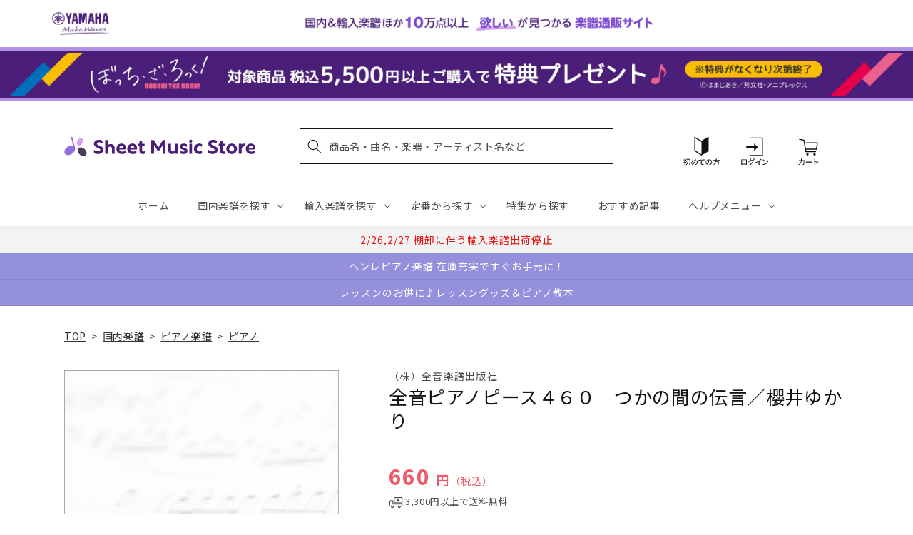

--- FILE ---
content_type: application/javascript; charset=utf-8
request_url: https://recommendations.loopclub.io/v2/storefront/template/?product_id=6905397084211&theme_id=124802433075&page=sheetmusic.jp.yamaha.com%2Fproducts%2F4511005029942&r_type=product&r_id=6905397084211&page_type=product_page&currency=JPY&shop=yamahasms.myshopify.com&user_id=1769156911-db785f4a-3658-4872-84cd-6c3cf83e932e&locale=ja&screen=desktop&qs=%7B%7D&client_id=3bd7a890-01ac-4b39-90ef-9fc1754ea124&cbt=true&cbs=true&market=2150793267&callback=jsonp_callback_71074
body_size: 8791
content:
jsonp_callback_71074({"visit_id":"1769156915-332e7654-96e9-4d85-b53c-6a2ace522f56","widgets":[{"id":218812,"page_id":129788,"widget_serve_id":"05f30740-75a1-4f08-97af-c6180a81d1fe","type":"similar_products","max_content":20,"min_content":1,"enabled":true,"location":"shopify-section-product-recommendations","title":"この商品に関連する商品","css":"/* ここから、追加CSS */li.rktheme-carousel-slide.glide__slide{    text-size-adjust: 100%;    -webkit-text-size-adjust: 100%;}.rktheme-carousel-arrows button {    display: block !important;}.rktheme-product-title {    margin-top: 0.5rem;    margin-bottom: 1.3rem;    font-weight: 400;    width: 100%;}a.rktheme-product-title {    text-decoration: none;    overflow: hidden;    display: -webkit-box;    -webkit-box-orient: vertical;    -webkit-line-clamp: 3;}a:hover.rktheme-product-title {    text-decoration: none;}a:hover.rktheme-bundle-product-title {    text-decoration: none;   opacity: 0.6 ;}.rktheme-product-price-wrap {    margin-bottom: 10px;    font-weight: 500;    width: 100%;    white-space: nowrap;}.rktheme-product-details {  position: relative;}.rktheme-product-title:after {  content: \"\";  position: absolute;  top: 0;  right: 0;  bottom: 0;  left: 0;  width: 100%;  height: 100%;  z-index: 1;}.rktheme-bundle-add-to-cart {    width: 100%;    color: #fff;    border: none;    border-radius: 0;     padding: 0.25em 3.0em!important;    font-weight: 400;    font-size: 0.95em!important;    line-height: 2.5em!important;    transition: opacity .15s ease-in-out;    opacity: 0.96;}.rktheme-bundle-product-title[data-current-product=true] {    font-weight: 400;    color: #121212;    text-decoration: none;    pointer-events: none;}.rktheme-bundle-product-title {    width: auto;    text-decoration: none;    background-color: transparent;    color: #121212;    -ms-flex-negative: 0;    flex-shrink: 0;    max-width: 720px;    white-space: nowrap;    text-overflow: ellipsis;    overflow: hidden;    line-height: 1.4!important;}.rktheme-bundle-total-price-amounts {    font-weight: 400;    font-size: 1.7rem;}.rktheme-bundle-total-price-info {    margin-bottom: 10px;}/* ここまで、追加CSS */[data-rk-widget-id='218812'] .rktheme-addtocart-select-arrow::after {    border-top-color: #fff;  }  [data-rk-widget-id='218812'] .rktheme-bundle-add-to-cart {    background-color: var(--add-cart-button-color);    color: #fff;  }  [data-rk-widget-id='218812'] .rktheme-bundle-add-to-cart:hover {    background-color: var(--add-cart-button-color);  }  [data-rk-widget-id='218812'] .rktheme-bundle-total-price-amounts {    color: #121212;  }  [data-rk-widget-id='218812'] .rktheme-bundle-product-item-prices {    color: #121212;  }  [data-rk-widget-id='218812'] .rktheme-widget-title {    font-size: 24px;  }  [data-rk-widget-id='218812'] .rktheme-bundle-title {    font-size: 24px;  }        [data-rk-widget-id='218812'] .rktheme-product-image {    object-fit: contain;  }          [data-rk-widget-id='218812'] .rktheme-widget-title {    text-align:left;  }                  [data-rk-widget-id='218812'] .rktheme-widget-container[data-ui-mode=desktop] .rktheme-bundle-image,  [data-rk-widget-id='218812'] .rktheme-widget-container[data-ui-mode=mobile] .rktheme-bundle-image {    position: absolute;    top: 0;    left: 0;    right: 0;    bottom: 0;    height: 100%;    width: 100%;    max-height: unset;            object-fit: contain      }        /* 課題3 追加CSS */  .glide__slide {    border: 1px solid #eee;    padding: 1rem 1rem 1.2rem;  }  .rktheme-product-image-wrap {    margin: 0 2rem 1rem;  }  .rktheme-carousel-arrow {    cursor: pointer;    width: 3.2rem !important;    height: 5.4rem !important;    padding: 0 !important;    display: grid;    place-items: center;    top: 45% !important;    transform: translateY(-50%);  }  .rktheme-carousel-arrow svg {    width: 1rem !important;    height: 1rem !important;  }  .rktheme-carousel-arrow.glide__arrow--left[data-style=rectangle] {    border-radius: 0 5px 5px 0;  }  .rktheme-carousel-arrow.glide__arrow--right[data-style=rectangle] {    border-radius: 5px 0 0 5px;  }  .rktheme-product-image-wrap {    padding-top: 120% !important;  }  .rktheme-product-title {    margin-bottom: 4px;  }  .rktheme-product-card:hover .rktheme-product-image--primary {    opacity: 0.7 ;  }  .rktheme-product-image-wrap:hover .rktheme-product-image--primary {    opacity: 0.7 ;  }  .rktheme-product-vendor {    letter-spacing: 0.03em;  }@media screen and (max-width: 749px) {  h3.rktheme-widget-title {    font-size: 20px !important;}  .rktheme-carousel-arrow {    display: none !important;    font-size: 15px;  }  .rktheme-product-card:hover .rktheme-product-image--primary{    opacity: 1;  }  .rktheme-product-image-wrap:hover .rktheme-product-image--primary {    opacity: 1;  }  a:hover.rktheme-product-title{    opacity: 1;  }  a:hover.rktheme-product-title {    text-decoration: none;  }  a:hover.rktheme-bundle-product-title {    text-decoration: none;  }  .rktheme-product-card:hover .rktheme-product-image--primary {    transform: none;  }  .rktheme-product-image-wrap[data-hover-mode=zoom]:hover .rktheme-product-image--primary {    transform: none;  }    .glide__slide {    border: 1px solid #eee;    padding: 1rem;  }}","layout":"carousel","cart_button_text":"Add to Cart","page_type":"product_page","desktop_per_view":4,"mobile_per_view":2,"carousel_control":"arrow","position_enabled":true,"position":2,"enable_cart_button":false,"cart_button_template":null,"extra":{},"enable_popup":false,"popup_config":{},"show_discount_label":false,"allow_out_of_stock":true,"tablet_per_view":3,"discount_config":{"enabled":null,"type":null,"value":null,"widget_message":null,"cart_message":null,"version":1,"apply_discount_only_to_rec":false},"cart_properties":{},"template":"<section class='rktheme-widget-container' data-layout='carousel'>    <h3 class='rktheme-widget-title'><span>この商品に関連する商品</span></h3>    <div class='rktheme-carousel-wrap'>      <div class='rktheme-carousel-container glide'>        <div class=\"rktheme-carousel-track glide__track\" data-glide-el=\"track\">          <ul class=\"rktheme-carousel-slides glide__slides\">                                                                                                                <li class='rktheme-carousel-slide glide__slide'>                  <div class='rktheme-product-card rktheme-grid-product' data-rk-product-id='6905397837875'>                    <a href='/products/4511005029324' class='rktheme-product-image-wrap' data-rk-track-type='clicked' data-rk-track-prevent-default='true'>                        <img class='rktheme-product-image  rktheme-product-image--primary' loading=\"lazy\" data-sizes=\"auto\" src=\"https://cdn.shopify.com/s/files/1/0553/1566/0851/products/9784119113981_600x.jpg?v=1681216103\" data-src=\"https://cdn.shopify.com/s/files/1/0553/1566/0851/products/9784119113981_600x.jpg?v=1681216103\" data-srcset=\"https://cdn.shopify.com/s/files/1/0553/1566/0851/products/9784119113981.jpg?v=1681216103 133w 176h\" alt='全音ピアノピース３９８　子守歌／ショパン' />                      <div class='rktheme-discount-label' data-compare-price=\"None\" data-price=\"550.0\" data-label=\"{percent} off\"></div>                      <div class='rktheme-added-to-cart-tooltip'>Added to cart!</div>                    </a>                    <div class='rktheme-product-details'>                      <a class='rktheme-product-title' href='/products/4511005029324' data-rk-track-type='clicked' data-rk-track-prevent-default='true'>                          全音ピアノピース３９８　子守歌／ショパン                      </a>                        <div class='rktheme-product-vendor rktheme-product-vendor--above-title'>（株）全音楽譜出版社</div>                        <div class='rktheme-product-vendor rktheme-product-vendor--below-title'>（株）全音楽譜出版社</div>                      <div class='rktheme-product-price-wrap' data-compare-price='False'>                          <span class='rktheme-product-price rktheme-product-price--original'>                            <span class='money'>550 円（税込）</span>                          </span>                      </div>                      <div class='rktheme-addtocart-container'>                          <button type='button' class='rktheme-addtocart-button' data-rk-variant-id='41254734364723'>カートに入れる</button>                      </div>                    </div>                  </div>              </li>                                                                                                                <li class='rktheme-carousel-slide glide__slide'>                  <div class='rktheme-product-card rktheme-grid-product' data-rk-product-id='6895219212339'>                    <a href='/products/4511005091550' class='rktheme-product-image-wrap' data-rk-track-type='clicked' data-rk-track-prevent-default='true'>                        <img class='rktheme-product-image  rktheme-product-image--primary' loading=\"lazy\" data-sizes=\"auto\" src=\"https://cdn.shopify.com/s/files/1/0553/1566/0851/products/4511005091550_600x.jpg?v=1677581127\" data-src=\"https://cdn.shopify.com/s/files/1/0553/1566/0851/products/4511005091550_600x.jpg?v=1677581127\" data-srcset=\"https://cdn.shopify.com/s/files/1/0553/1566/0851/products/4511005091550_180x.jpg?v=1677581127 180w 240h, https://cdn.shopify.com/s/files/1/0553/1566/0851/products/4511005091550_360x.jpg?v=1677581127 360w 481h, https://cdn.shopify.com/s/files/1/0553/1566/0851/products/4511005091550.jpg?v=1677581127 449w 600h\" alt='ピアノ曲集（独奏）篠田昌伸：ピアノのための炭酸' />                      <div class='rktheme-discount-label' data-compare-price=\"None\" data-price=\"2750.0\" data-label=\"{percent} off\"></div>                      <div class='rktheme-added-to-cart-tooltip'>Added to cart!</div>                    </a>                    <div class='rktheme-product-details'>                      <a class='rktheme-product-title' href='/products/4511005091550' data-rk-track-type='clicked' data-rk-track-prevent-default='true'>                          ピアノ曲集（独奏）篠田昌伸：ピアノのための炭酸                      </a>                        <div class='rktheme-product-vendor rktheme-product-vendor--above-title'>（株）全音楽譜出版社</div>                        <div class='rktheme-product-vendor rktheme-product-vendor--below-title'>（株）全音楽譜出版社</div>                      <div class='rktheme-product-price-wrap' data-compare-price='False'>                          <span class='rktheme-product-price rktheme-product-price--original'>                            <span class='money'>2,750 円（税込）</span>                          </span>                      </div>                      <div class='rktheme-addtocart-container'>                          <button type='button' class='rktheme-addtocart-button' data-rk-variant-id='41221978849331'>カートに入れる</button>                      </div>                    </div>                  </div>              </li>                                                                                                                <li class='rktheme-carousel-slide glide__slide'>                  <div class='rktheme-product-card rktheme-grid-product' data-rk-product-id='6895744286771'>                    <a href='/products/4510993603004' class='rktheme-product-image-wrap' data-rk-track-type='clicked' data-rk-track-prevent-default='true'>                        <img class='rktheme-product-image  rktheme-product-image--primary' loading=\"lazy\" data-sizes=\"auto\" src=\"https://cdn.shopify.com/s/files/1/0553/1566/0851/files/4510993603004_e5af09c5-c97a-4d5b-bc4a-e96ddc93c603_600x.jpg?v=1750927361\" data-src=\"https://cdn.shopify.com/s/files/1/0553/1566/0851/files/4510993603004_e5af09c5-c97a-4d5b-bc4a-e96ddc93c603_600x.jpg?v=1750927361\" data-srcset=\"https://cdn.shopify.com/s/files/1/0553/1566/0851/files/4510993603004_e5af09c5-c97a-4d5b-bc4a-e96ddc93c603_180x.jpg?v=1750927361 180w 235h, https://cdn.shopify.com/s/files/1/0553/1566/0851/files/4510993603004_e5af09c5-c97a-4d5b-bc4a-e96ddc93c603_360x.jpg?v=1750927361 360w 471h, https://cdn.shopify.com/s/files/1/0553/1566/0851/files/4510993603004_e5af09c5-c97a-4d5b-bc4a-e96ddc93c603_540x.jpg?v=1750927361 540w 707h, https://cdn.shopify.com/s/files/1/0553/1566/0851/files/4510993603004_e5af09c5-c97a-4d5b-bc4a-e96ddc93c603_720x.jpg?v=1750927361 720w 943h, https://cdn.shopify.com/s/files/1/0553/1566/0851/files/4510993603004_e5af09c5-c97a-4d5b-bc4a-e96ddc93c603_900x.jpg?v=1750927361 900w 1178h, https://cdn.shopify.com/s/files/1/0553/1566/0851/files/4510993603004_e5af09c5-c97a-4d5b-bc4a-e96ddc93c603_1080x.jpg?v=1750927361 1080w 1414h, https://cdn.shopify.com/s/files/1/0553/1566/0851/files/4510993603004_e5af09c5-c97a-4d5b-bc4a-e96ddc93c603_1296x.jpg?v=1750927361 1296w 1697h, https://cdn.shopify.com/s/files/1/0553/1566/0851/files/4510993603004_e5af09c5-c97a-4d5b-bc4a-e96ddc93c603_1512x.jpg?v=1750927361 1512w 1980h, https://cdn.shopify.com/s/files/1/0553/1566/0851/files/4510993603004_e5af09c5-c97a-4d5b-bc4a-e96ddc93c603_1728x.jpg?v=1750927361 1728w 2263h, https://cdn.shopify.com/s/files/1/0553/1566/0851/files/4510993603004_e5af09c5-c97a-4d5b-bc4a-e96ddc93c603_1950x.jpg?v=1750927361 1950w 2554h, https://cdn.shopify.com/s/files/1/0553/1566/0851/files/4510993603004_e5af09c5-c97a-4d5b-bc4a-e96ddc93c603_2100x.jpg?v=1750927361 2100w 2750h, https://cdn.shopify.com/s/files/1/0553/1566/0851/files/4510993603004_e5af09c5-c97a-4d5b-bc4a-e96ddc93c603_2260x.jpg?v=1750927361 2260w 2960h, https://cdn.shopify.com/s/files/1/0553/1566/0851/files/4510993603004_e5af09c5-c97a-4d5b-bc4a-e96ddc93c603_2450x.jpg?v=1750927361 2450w 3209h, https://cdn.shopify.com/s/files/1/0553/1566/0851/files/4510993603004_e5af09c5-c97a-4d5b-bc4a-e96ddc93c603_2700x.jpg?v=1750927361 2700w 3536h, https://cdn.shopify.com/s/files/1/0553/1566/0851/files/4510993603004_e5af09c5-c97a-4d5b-bc4a-e96ddc93c603.jpg?v=1750927361 2742w 3592h\" alt='ウィーン原典版７５　メンデルスゾーン　無言歌集' />                      <div class='rktheme-discount-label' data-compare-price=\"None\" data-price=\"4840.0\" data-label=\"{percent} off\"></div>                      <div class='rktheme-added-to-cart-tooltip'>Added to cart!</div>                    </a>                    <div class='rktheme-product-details'>                      <a class='rktheme-product-title' href='/products/4510993603004' data-rk-track-type='clicked' data-rk-track-prevent-default='true'>                          ウィーン原典版７５　メンデルスゾーン　無言歌集                      </a>                        <div class='rktheme-product-vendor rktheme-product-vendor--above-title'>㈱音楽之友社</div>                        <div class='rktheme-product-vendor rktheme-product-vendor--below-title'>㈱音楽之友社</div>                      <div class='rktheme-product-price-wrap' data-compare-price='False'>                          <span class='rktheme-product-price rktheme-product-price--original'>                            <span class='money'>4,840 円（税込）</span>                          </span>                      </div>                      <div class='rktheme-addtocart-container'>                          <button type='button' class='rktheme-addtocart-button' data-rk-variant-id='41222554353715'>カートに入れる</button>                      </div>                    </div>                  </div>              </li>                                                                                                                <li class='rktheme-carousel-slide glide__slide'>                  <div class='rktheme-product-card rktheme-grid-product' data-rk-product-id='6905387745331'>                    <a href='/products/4946745220999' class='rktheme-product-image-wrap' data-rk-track-type='clicked' data-rk-track-prevent-default='true'>                        <img class='rktheme-product-image  rktheme-product-image--primary' loading=\"lazy\" data-sizes=\"auto\" src=\"https://cdn.shopify.com/s/files/1/0553/1566/0851/products/4946745220999_600x.jpg?v=1681216077\" data-src=\"https://cdn.shopify.com/s/files/1/0553/1566/0851/products/4946745220999_600x.jpg?v=1681216077\" data-srcset=\"https://cdn.shopify.com/s/files/1/0553/1566/0851/products/4946745220999.jpg?v=1681216077 146w 200h\" alt='英語版　ソナチネフェボリット　３' />                      <div class='rktheme-discount-label' data-compare-price=\"None\" data-price=\"990.0\" data-label=\"{percent} off\"></div>                      <div class='rktheme-added-to-cart-tooltip'>Added to cart!</div>                    </a>                    <div class='rktheme-product-details'>                      <a class='rktheme-product-title' href='/products/4946745220999' data-rk-track-type='clicked' data-rk-track-prevent-default='true'>                          英語版　ソナチネフェボリット　３                      </a>                        <div class='rktheme-product-vendor rktheme-product-vendor--above-title'>（株）東音企画（バスティン）</div>                        <div class='rktheme-product-vendor rktheme-product-vendor--below-title'>（株）東音企画（バスティン）</div>                      <div class='rktheme-product-price-wrap' data-compare-price='False'>                          <span class='rktheme-product-price rktheme-product-price--original'>                            <span class='money'>990 円（税込）</span>                          </span>                      </div>                      <div class='rktheme-addtocart-container'>                          <button type='button' class='rktheme-addtocart-button' data-rk-variant-id='41254724206643'>カートに入れる</button>                      </div>                    </div>                  </div>              </li>                                                                                                                <li class='rktheme-carousel-slide glide__slide'>                  <div class='rktheme-product-card rktheme-grid-product' data-rk-product-id='6895701131315'>                    <a href='/products/9790650035712' class='rktheme-product-image-wrap' data-rk-track-type='clicked' data-rk-track-prevent-default='true'>                        <img class='rktheme-product-image  rktheme-product-image--primary' loading=\"lazy\" data-sizes=\"auto\" src=\"https://cdn.shopify.com/s/files/1/0553/1566/0851/products/9790650035712_600x.jpg?v=1677664088\" data-src=\"https://cdn.shopify.com/s/files/1/0553/1566/0851/products/9790650035712_600x.jpg?v=1677664088\" data-srcset=\"https://cdn.shopify.com/s/files/1/0553/1566/0851/products/9790650035712_180x.jpg?v=1677664088 180w 254h, https://cdn.shopify.com/s/files/1/0553/1566/0851/products/9790650035712_360x.jpg?v=1677664088 360w 509h, https://cdn.shopify.com/s/files/1/0553/1566/0851/products/9790650035712.jpg?v=1677664088 424w 600h\" alt='Ｂａｃｋ　ｔｏ　Ｂａｃｈ　Ｖｏｌ．３　斎藤友子：編曲' />                      <div class='rktheme-discount-label' data-compare-price=\"None\" data-price=\"1430.0\" data-label=\"{percent} off\"></div>                      <div class='rktheme-added-to-cart-tooltip'>Added to cart!</div>                    </a>                    <div class='rktheme-product-details'>                      <a class='rktheme-product-title' href='/products/9790650035712' data-rk-track-type='clicked' data-rk-track-prevent-default='true'>                          Ｂａｃｋ　ｔｏ　Ｂａｃｈ　Ｖｏｌ．３　斎藤友子：編曲                      </a>                        <div class='rktheme-product-vendor rktheme-product-vendor--above-title'>マザーアース㈱</div>                        <div class='rktheme-product-vendor rktheme-product-vendor--below-title'>マザーアース㈱</div>                      <div class='rktheme-product-price-wrap' data-compare-price='False'>                          <span class='rktheme-product-price rktheme-product-price--original'>                            <span class='money'>1,430 円（税込）</span>                          </span>                      </div>                      <div class='rktheme-addtocart-container'>                          <button type='button' class='rktheme-addtocart-button' data-rk-variant-id='41222509494323'>カートに入れる</button>                      </div>                    </div>                  </div>              </li>                                                                                                                <li class='rktheme-carousel-slide glide__slide'>                  <div class='rktheme-product-card rktheme-grid-product' data-rk-product-id='6895821750323'>                    <a href='/products/4946745210389' class='rktheme-product-image-wrap' data-rk-track-type='clicked' data-rk-track-prevent-default='true'>                        <img class='rktheme-product-image  rktheme-product-image--primary' loading=\"lazy\" data-sizes=\"auto\" src=\"https://cdn.shopify.com/s/files/1/0553/1566/0851/files/no_image_240131_169f66f0-cb5c-4a61-aede-6eb3526ff227_600x.jpg?v=1712624908\" data-src=\"https://cdn.shopify.com/s/files/1/0553/1566/0851/files/no_image_240131_169f66f0-cb5c-4a61-aede-6eb3526ff227_600x.jpg?v=1712624908\" data-srcset=\"https://cdn.shopify.com/s/files/1/0553/1566/0851/files/no_image_240131_169f66f0-cb5c-4a61-aede-6eb3526ff227_180x.jpg?v=1712624908 180w 236h, https://cdn.shopify.com/s/files/1/0553/1566/0851/files/no_image_240131_169f66f0-cb5c-4a61-aede-6eb3526ff227_360x.jpg?v=1712624908 360w 473h, https://cdn.shopify.com/s/files/1/0553/1566/0851/files/no_image_240131_169f66f0-cb5c-4a61-aede-6eb3526ff227_540x.jpg?v=1712624908 540w 710h, https://cdn.shopify.com/s/files/1/0553/1566/0851/files/no_image_240131_169f66f0-cb5c-4a61-aede-6eb3526ff227_720x.jpg?v=1712624908 720w 947h, https://cdn.shopify.com/s/files/1/0553/1566/0851/files/no_image_240131_169f66f0-cb5c-4a61-aede-6eb3526ff227_900x.jpg?v=1712624908 900w 1184h, https://cdn.shopify.com/s/files/1/0553/1566/0851/files/no_image_240131_169f66f0-cb5c-4a61-aede-6eb3526ff227.jpg?v=1712624908 912w 1200h\" alt='英語版　世界の名曲のテーマから　　レベル２' />                      <div class='rktheme-discount-label' data-compare-price=\"None\" data-price=\"1760.0\" data-label=\"{percent} off\"></div>                      <div class='rktheme-added-to-cart-tooltip'>Added to cart!</div>                    </a>                    <div class='rktheme-product-details'>                      <a class='rktheme-product-title' href='/products/4946745210389' data-rk-track-type='clicked' data-rk-track-prevent-default='true'>                          英語版　世界の名曲のテーマから　　レベル２                      </a>                        <div class='rktheme-product-vendor rktheme-product-vendor--above-title'>（株）東音企画（バスティン）</div>                        <div class='rktheme-product-vendor rktheme-product-vendor--below-title'>（株）東音企画（バスティン）</div>                      <div class='rktheme-product-price-wrap' data-compare-price='False'>                          <span class='rktheme-product-price rktheme-product-price--original'>                            <span class='money'>1,760 円（税込）</span>                          </span>                      </div>                      <div class='rktheme-addtocart-container'>                          <button type='button' class='rktheme-addtocart-button' data-rk-variant-id='41222642860083'>カートに入れる</button>                      </div>                    </div>                  </div>              </li>                                                                                                                <li class='rktheme-carousel-slide glide__slide'>                  <div class='rktheme-product-card rktheme-grid-product' data-rk-product-id='6894632796211'>                    <a href='/products/4524518004702' class='rktheme-product-image-wrap' data-rk-track-type='clicked' data-rk-track-prevent-default='true'>                        <img class='rktheme-product-image  rktheme-product-image--primary' loading=\"lazy\" data-sizes=\"auto\" src=\"https://cdn.shopify.com/s/files/1/0553/1566/0851/files/no_image_240131_12106aa9-c005-44ad-adb8-8ac42c6a6866_600x.jpg?v=1712623386\" data-src=\"https://cdn.shopify.com/s/files/1/0553/1566/0851/files/no_image_240131_12106aa9-c005-44ad-adb8-8ac42c6a6866_600x.jpg?v=1712623386\" data-srcset=\"https://cdn.shopify.com/s/files/1/0553/1566/0851/files/no_image_240131_12106aa9-c005-44ad-adb8-8ac42c6a6866_180x.jpg?v=1712623386 180w 236h, https://cdn.shopify.com/s/files/1/0553/1566/0851/files/no_image_240131_12106aa9-c005-44ad-adb8-8ac42c6a6866_360x.jpg?v=1712623386 360w 473h, https://cdn.shopify.com/s/files/1/0553/1566/0851/files/no_image_240131_12106aa9-c005-44ad-adb8-8ac42c6a6866_540x.jpg?v=1712623386 540w 710h, https://cdn.shopify.com/s/files/1/0553/1566/0851/files/no_image_240131_12106aa9-c005-44ad-adb8-8ac42c6a6866_720x.jpg?v=1712623386 720w 947h, https://cdn.shopify.com/s/files/1/0553/1566/0851/files/no_image_240131_12106aa9-c005-44ad-adb8-8ac42c6a6866_900x.jpg?v=1712623386 900w 1184h, https://cdn.shopify.com/s/files/1/0553/1566/0851/files/no_image_240131_12106aa9-c005-44ad-adb8-8ac42c6a6866.jpg?v=1712623386 912w 1200h\" alt='実用版　ドビュッシー　ピアノ作品全集０６／喜びの島・仮面' />                      <div class='rktheme-discount-label' data-compare-price=\"None\" data-price=\"1100.0\" data-label=\"{percent} off\"></div>                      <div class='rktheme-added-to-cart-tooltip'>Added to cart!</div>                    </a>                    <div class='rktheme-product-details'>                      <a class='rktheme-product-title' href='/products/4524518004702' data-rk-track-type='clicked' data-rk-track-prevent-default='true'>                          実用版　ドビュッシー　ピアノ作品全集０６／喜びの島・仮面                      </a>                        <div class='rktheme-product-vendor rktheme-product-vendor--above-title'>ハンナ（ショパン）</div>                        <div class='rktheme-product-vendor rktheme-product-vendor--below-title'>ハンナ（ショパン）</div>                      <div class='rktheme-product-price-wrap' data-compare-price='False'>                          <span class='rktheme-product-price rktheme-product-price--original'>                            <span class='money'>1,100 円（税込）</span>                          </span>                      </div>                      <div class='rktheme-addtocart-container'>                          <button type='button' class='rktheme-addtocart-button' data-rk-variant-id='41221364252723'>カートに入れる</button>                      </div>                    </div>                  </div>              </li>                                                                                                                <li class='rktheme-carousel-slide glide__slide'>                  <div class='rktheme-product-card rktheme-grid-product' data-rk-product-id='7303908425779'>                    <a href='/products/4533248063835' class='rktheme-product-image-wrap' data-rk-track-type='clicked' data-rk-track-prevent-default='true'>                        <img class='rktheme-product-image  rktheme-product-image--primary' loading=\"lazy\" data-sizes=\"auto\" src=\"https://cdn.shopify.com/s/files/1/0553/1566/0851/files/no_image_240131_21f1a5ed-8692-41db-8ac9-52062167555e_600x.jpg?v=1717461425\" data-src=\"https://cdn.shopify.com/s/files/1/0553/1566/0851/files/no_image_240131_21f1a5ed-8692-41db-8ac9-52062167555e_600x.jpg?v=1717461425\" data-srcset=\"https://cdn.shopify.com/s/files/1/0553/1566/0851/files/no_image_240131_21f1a5ed-8692-41db-8ac9-52062167555e_180x.jpg?v=1717461425 180w 236h, https://cdn.shopify.com/s/files/1/0553/1566/0851/files/no_image_240131_21f1a5ed-8692-41db-8ac9-52062167555e_360x.jpg?v=1717461425 360w 473h, https://cdn.shopify.com/s/files/1/0553/1566/0851/files/no_image_240131_21f1a5ed-8692-41db-8ac9-52062167555e_540x.jpg?v=1717461425 540w 710h, https://cdn.shopify.com/s/files/1/0553/1566/0851/files/no_image_240131_21f1a5ed-8692-41db-8ac9-52062167555e_720x.jpg?v=1717461425 720w 947h, https://cdn.shopify.com/s/files/1/0553/1566/0851/files/no_image_240131_21f1a5ed-8692-41db-8ac9-52062167555e_900x.jpg?v=1717461425 900w 1184h, https://cdn.shopify.com/s/files/1/0553/1566/0851/files/no_image_240131_21f1a5ed-8692-41db-8ac9-52062167555e.jpg?v=1717461425 912w 1200h\" alt='ピアノ弾き語りピースＬＰＶ３５１　もらい泣き ★　一青 窈' />                      <div class='rktheme-discount-label' data-compare-price=\"None\" data-price=\"550.0\" data-label=\"{percent} off\"></div>                      <div class='rktheme-added-to-cart-tooltip'>Added to cart!</div>                    </a>                    <div class='rktheme-product-details'>                      <a class='rktheme-product-title' href='/products/4533248063835' data-rk-track-type='clicked' data-rk-track-prevent-default='true'>                          ピアノ弾き語りピースＬＰＶ３５１　もらい泣き ★　一青 窈                      </a>                        <div class='rktheme-product-vendor rktheme-product-vendor--above-title'>（株）フェアリーオンデマンド</div>                        <div class='rktheme-product-vendor rktheme-product-vendor--below-title'>（株）フェアリーオンデマンド</div>                      <div class='rktheme-product-price-wrap' data-compare-price='False'>                          <span class='rktheme-product-price rktheme-product-price--original'>                            <span class='money'>550 円（税込）</span>                          </span>                      </div>                      <div class='rktheme-addtocart-container'>                          <button type='button' class='rktheme-addtocart-button' data-rk-variant-id='42344067760179'>カートに入れる</button>                      </div>                    </div>                  </div>              </li>                                                                                                                <li class='rktheme-carousel-slide glide__slide'>                  <div class='rktheme-product-card rktheme-grid-product' data-rk-product-id='7403355078707'>                    <a href='/products/4962864903896' class='rktheme-product-image-wrap' data-rk-track-type='clicked' data-rk-track-prevent-default='true'>                        <img class='rktheme-product-image  rktheme-product-image--primary' loading=\"lazy\" data-sizes=\"auto\" src=\"https://cdn.shopify.com/s/files/1/0553/1566/0851/files/4962864903896_600x.jpg?v=1725952777\" data-src=\"https://cdn.shopify.com/s/files/1/0553/1566/0851/files/4962864903896_600x.jpg?v=1725952777\" data-srcset=\"https://cdn.shopify.com/s/files/1/0553/1566/0851/files/4962864903896_180x.jpg?v=1725952777 180w 245h, https://cdn.shopify.com/s/files/1/0553/1566/0851/files/4962864903896_360x.jpg?v=1725952777 360w 490h, https://cdn.shopify.com/s/files/1/0553/1566/0851/files/4962864903896.jpg?v=1725952777 440w 600h\" alt='こどもたちへメッセージ　楽器編－２：２８人の作曲家によるピアノ小品集　２０２４' />                      <div class='rktheme-discount-label' data-compare-price=\"None\" data-price=\"1980.0\" data-label=\"{percent} off\"></div>                      <div class='rktheme-added-to-cart-tooltip'>Added to cart!</div>                    </a>                    <div class='rktheme-product-details'>                      <a class='rktheme-product-title' href='/products/4962864903896' data-rk-track-type='clicked' data-rk-track-prevent-default='true'>                          こどもたちへメッセージ　楽器編－２：２８人の作曲家によるピアノ小品集　２０２４                      </a>                        <div class='rktheme-product-vendor rktheme-product-vendor--above-title'>カワイ出版</div>                        <div class='rktheme-product-vendor rktheme-product-vendor--below-title'>カワイ出版</div>                      <div class='rktheme-product-price-wrap' data-compare-price='False'>                          <span class='rktheme-product-price rktheme-product-price--original'>                            <span class='money'>1,980 円（税込）</span>                          </span>                      </div>                      <div class='rktheme-addtocart-container'>                          <button type='button' class='rktheme-addtocart-button' data-rk-variant-id='42590601281587'>カートに入れる</button>                      </div>                    </div>                  </div>              </li>                                                                                                                <li class='rktheme-carousel-slide glide__slide'>                  <div class='rktheme-product-card rktheme-grid-product' data-rk-product-id='6905544507443'>                    <a href='/products/4533248035092' class='rktheme-product-image-wrap' data-rk-track-type='clicked' data-rk-track-prevent-default='true'>                        <img class='rktheme-product-image  rktheme-product-image--primary' loading=\"lazy\" data-sizes=\"auto\" src=\"https://cdn.shopify.com/s/files/1/0553/1566/0851/products/4533248035092_600x.jpg?v=1681216649\" data-src=\"https://cdn.shopify.com/s/files/1/0553/1566/0851/products/4533248035092_600x.jpg?v=1681216649\" data-srcset=\"https://cdn.shopify.com/s/files/1/0553/1566/0851/products/4533248035092_180x.jpg?v=1681216649 180w 256h, https://cdn.shopify.com/s/files/1/0553/1566/0851/products/4533248035092_360x.jpg?v=1681216649 360w 513h, https://cdn.shopify.com/s/files/1/0553/1566/0851/products/4533248035092.jpg?v=1681216649 421w 600h\" alt='ＰＰ１３８７　ピアノピース　パッ　／西野カナ' />                      <div class='rktheme-discount-label' data-compare-price=\"None\" data-price=\"660.0\" data-label=\"{percent} off\"></div>                      <div class='rktheme-added-to-cart-tooltip'>Added to cart!</div>                    </a>                    <div class='rktheme-product-details'>                      <a class='rktheme-product-title' href='/products/4533248035092' data-rk-track-type='clicked' data-rk-track-prevent-default='true'>                          ＰＰ１３８７　ピアノピース　パッ　／西野カナ                      </a>                        <div class='rktheme-product-vendor rktheme-product-vendor--above-title'>（株）フェアリー</div>                        <div class='rktheme-product-vendor rktheme-product-vendor--below-title'>（株）フェアリー</div>                      <div class='rktheme-product-price-wrap' data-compare-price='False'>                          <span class='rktheme-product-price rktheme-product-price--original'>                            <span class='money'>660 円（税込）</span>                          </span>                      </div>                      <div class='rktheme-addtocart-container'>                          <button type='button' class='rktheme-addtocart-button' data-rk-variant-id='41254883033139'>カートに入れる</button>                      </div>                    </div>                  </div>              </li>                                                                                                                <li class='rktheme-carousel-slide glide__slide'>                  <div class='rktheme-product-card rktheme-grid-product' data-rk-product-id='6905516818483'>                    <a href='/products/4511005088970' class='rktheme-product-image-wrap' data-rk-track-type='clicked' data-rk-track-prevent-default='true'>                        <img class='rktheme-product-image  rktheme-product-image--primary' loading=\"lazy\" data-sizes=\"auto\" src=\"https://cdn.shopify.com/s/files/1/0553/1566/0851/files/no_image_240131_2e93e58c-adf5-4967-b344-9510345439b2_600x.jpg?v=1712625414\" data-src=\"https://cdn.shopify.com/s/files/1/0553/1566/0851/files/no_image_240131_2e93e58c-adf5-4967-b344-9510345439b2_600x.jpg?v=1712625414\" data-srcset=\"https://cdn.shopify.com/s/files/1/0553/1566/0851/files/no_image_240131_2e93e58c-adf5-4967-b344-9510345439b2_180x.jpg?v=1712625414 180w 236h, https://cdn.shopify.com/s/files/1/0553/1566/0851/files/no_image_240131_2e93e58c-adf5-4967-b344-9510345439b2_360x.jpg?v=1712625414 360w 473h, https://cdn.shopify.com/s/files/1/0553/1566/0851/files/no_image_240131_2e93e58c-adf5-4967-b344-9510345439b2_540x.jpg?v=1712625414 540w 710h, https://cdn.shopify.com/s/files/1/0553/1566/0851/files/no_image_240131_2e93e58c-adf5-4967-b344-9510345439b2_720x.jpg?v=1712625414 720w 947h, https://cdn.shopify.com/s/files/1/0553/1566/0851/files/no_image_240131_2e93e58c-adf5-4967-b344-9510345439b2_900x.jpg?v=1712625414 900w 1184h, https://cdn.shopify.com/s/files/1/0553/1566/0851/files/no_image_240131_2e93e58c-adf5-4967-b344-9510345439b2.jpg?v=1712625414 912w 1200h\" alt='全音ピアノピース３９７　葦／クープラン' />                      <div class='rktheme-discount-label' data-compare-price=\"None\" data-price=\"550.0\" data-label=\"{percent} off\"></div>                      <div class='rktheme-added-to-cart-tooltip'>Added to cart!</div>                    </a>                    <div class='rktheme-product-details'>                      <a class='rktheme-product-title' href='/products/4511005088970' data-rk-track-type='clicked' data-rk-track-prevent-default='true'>                          全音ピアノピース３９７　葦／クープラン                      </a>                        <div class='rktheme-product-vendor rktheme-product-vendor--above-title'>（株）全音楽譜出版社</div>                        <div class='rktheme-product-vendor rktheme-product-vendor--below-title'>（株）全音楽譜出版社</div>                      <div class='rktheme-product-price-wrap' data-compare-price='False'>                          <span class='rktheme-product-price rktheme-product-price--original'>                            <span class='money'>550 円（税込）</span>                          </span>                      </div>                      <div class='rktheme-addtocart-container'>                          <button type='button' class='rktheme-addtocart-button' data-rk-variant-id='41254854721587'>カートに入れる</button>                      </div>                    </div>                  </div>              </li>                                                                                                                <li class='rktheme-carousel-slide glide__slide'>                  <div class='rktheme-product-card rktheme-grid-product' data-rk-product-id='7304086323251'>                    <a href='/products/4533248127698' class='rktheme-product-image-wrap' data-rk-track-type='clicked' data-rk-track-prevent-default='true'>                        <img class='rktheme-product-image  rktheme-product-image--primary' loading=\"lazy\" data-sizes=\"auto\" src=\"https://cdn.shopify.com/s/files/1/0553/1566/0851/files/4533248127698_c935b1eb-8373-4a12-90f0-69869fba24b2_600x.jpg?v=1737363713\" data-src=\"https://cdn.shopify.com/s/files/1/0553/1566/0851/files/4533248127698_c935b1eb-8373-4a12-90f0-69869fba24b2_600x.jpg?v=1737363713\" data-srcset=\"https://cdn.shopify.com/s/files/1/0553/1566/0851/files/4533248127698_c935b1eb-8373-4a12-90f0-69869fba24b2_180x.jpg?v=1737363713 180w 255h, https://cdn.shopify.com/s/files/1/0553/1566/0851/files/4533248127698_c935b1eb-8373-4a12-90f0-69869fba24b2.jpg?v=1737363713 352w 500h\" alt='ＬＣＳ１９８　ピアノソロ　ノクターン第４番「早春のスノードロップ」　ピアノソロ／川又京子' />                      <div class='rktheme-discount-label' data-compare-price=\"None\" data-price=\"880.0\" data-label=\"{percent} off\"></div>                      <div class='rktheme-added-to-cart-tooltip'>Added to cart!</div>                    </a>                    <div class='rktheme-product-details'>                      <a class='rktheme-product-title' href='/products/4533248127698' data-rk-track-type='clicked' data-rk-track-prevent-default='true'>                          ＬＣＳ１９８　ピアノソロ　ノクターン第４番「早春のスノードロップ」　ピアノソロ／川又京子                      </a>                        <div class='rktheme-product-vendor rktheme-product-vendor--above-title'>（株）フェアリーオンデマンド</div>                        <div class='rktheme-product-vendor rktheme-product-vendor--below-title'>（株）フェアリーオンデマンド</div>                      <div class='rktheme-product-price-wrap' data-compare-price='False'>                          <span class='rktheme-product-price rktheme-product-price--original'>                            <span class='money'>880 円（税込）</span>                          </span>                      </div>                      <div class='rktheme-addtocart-container'>                          <button type='button' class='rktheme-addtocart-button' data-rk-variant-id='42344251129907'>カートに入れる</button>                      </div>                    </div>                  </div>              </li>                                                                                                                <li class='rktheme-carousel-slide glide__slide'>                  <div class='rktheme-product-card rktheme-grid-product' data-rk-product-id='6905396592691'>                    <a href='/products/4511005029690' class='rktheme-product-image-wrap' data-rk-track-type='clicked' data-rk-track-prevent-default='true'>                        <img class='rktheme-product-image  rktheme-product-image--primary' loading=\"lazy\" data-sizes=\"auto\" src=\"https://cdn.shopify.com/s/files/1/0553/1566/0851/files/no_image_240131_db365227-70a2-49a4-8979-5e19dc5f1808_600x.jpg?v=1712625299\" data-src=\"https://cdn.shopify.com/s/files/1/0553/1566/0851/files/no_image_240131_db365227-70a2-49a4-8979-5e19dc5f1808_600x.jpg?v=1712625299\" data-srcset=\"https://cdn.shopify.com/s/files/1/0553/1566/0851/files/no_image_240131_db365227-70a2-49a4-8979-5e19dc5f1808_180x.jpg?v=1712625299 180w 236h, https://cdn.shopify.com/s/files/1/0553/1566/0851/files/no_image_240131_db365227-70a2-49a4-8979-5e19dc5f1808_360x.jpg?v=1712625299 360w 473h, https://cdn.shopify.com/s/files/1/0553/1566/0851/files/no_image_240131_db365227-70a2-49a4-8979-5e19dc5f1808_540x.jpg?v=1712625299 540w 710h, https://cdn.shopify.com/s/files/1/0553/1566/0851/files/no_image_240131_db365227-70a2-49a4-8979-5e19dc5f1808_720x.jpg?v=1712625299 720w 947h, https://cdn.shopify.com/s/files/1/0553/1566/0851/files/no_image_240131_db365227-70a2-49a4-8979-5e19dc5f1808_900x.jpg?v=1712625299 900w 1184h, https://cdn.shopify.com/s/files/1/0553/1566/0851/files/no_image_240131_db365227-70a2-49a4-8979-5e19dc5f1808.jpg?v=1712625299 912w 1200h\" alt='全音ピアノピース４３５　黒鍵による二つの小品／Ｊ．ツェヅレディ' />                      <div class='rktheme-discount-label' data-compare-price=\"None\" data-price=\"770.0\" data-label=\"{percent} off\"></div>                      <div class='rktheme-added-to-cart-tooltip'>Added to cart!</div>                    </a>                    <div class='rktheme-product-details'>                      <a class='rktheme-product-title' href='/products/4511005029690' data-rk-track-type='clicked' data-rk-track-prevent-default='true'>                          全音ピアノピース４３５　黒鍵による二つの小品／Ｊ．ツェヅレディ                      </a>                        <div class='rktheme-product-vendor rktheme-product-vendor--above-title'>（株）全音楽譜出版社</div>                        <div class='rktheme-product-vendor rktheme-product-vendor--below-title'>（株）全音楽譜出版社</div>                      <div class='rktheme-product-price-wrap' data-compare-price='False'>                          <span class='rktheme-product-price rktheme-product-price--original'>                            <span class='money'>770 円（税込）</span>                          </span>                      </div>                      <div class='rktheme-addtocart-container'>                          <button type='button' class='rktheme-addtocart-button' data-rk-variant-id='41254733119539'>カートに入れる</button>                      </div>                    </div>                  </div>              </li>                                                                                                                <li class='rktheme-carousel-slide glide__slide'>                  <div class='rktheme-product-card rktheme-grid-product' data-rk-product-id='6894632697907'>                    <a href='/products/4511005052667' class='rktheme-product-image-wrap' data-rk-track-type='clicked' data-rk-track-prevent-default='true'>                        <img class='rktheme-product-image  rktheme-product-image--primary' loading=\"lazy\" data-sizes=\"auto\" src=\"https://cdn.shopify.com/s/files/1/0553/1566/0851/files/no_image_240131_b94e1d31-7697-419d-9766-7a97e7221c24_600x.jpg?v=1712623388\" data-src=\"https://cdn.shopify.com/s/files/1/0553/1566/0851/files/no_image_240131_b94e1d31-7697-419d-9766-7a97e7221c24_600x.jpg?v=1712623388\" data-srcset=\"https://cdn.shopify.com/s/files/1/0553/1566/0851/files/no_image_240131_b94e1d31-7697-419d-9766-7a97e7221c24_180x.jpg?v=1712623388 180w 236h, https://cdn.shopify.com/s/files/1/0553/1566/0851/files/no_image_240131_b94e1d31-7697-419d-9766-7a97e7221c24_360x.jpg?v=1712623388 360w 473h, https://cdn.shopify.com/s/files/1/0553/1566/0851/files/no_image_240131_b94e1d31-7697-419d-9766-7a97e7221c24_540x.jpg?v=1712623388 540w 710h, https://cdn.shopify.com/s/files/1/0553/1566/0851/files/no_image_240131_b94e1d31-7697-419d-9766-7a97e7221c24_720x.jpg?v=1712623388 720w 947h, https://cdn.shopify.com/s/files/1/0553/1566/0851/files/no_image_240131_b94e1d31-7697-419d-9766-7a97e7221c24_900x.jpg?v=1712623388 900w 1184h, https://cdn.shopify.com/s/files/1/0553/1566/0851/files/no_image_240131_b94e1d31-7697-419d-9766-7a97e7221c24.jpg?v=1712623388 912w 1200h\" alt='ピアノのための　ポエジー　クモの糸のはしご／中島はる　作曲' />                      <div class='rktheme-discount-label' data-compare-price=\"None\" data-price=\"1320.0\" data-label=\"{percent} off\"></div>                      <div class='rktheme-added-to-cart-tooltip'>Added to cart!</div>                    </a>                    <div class='rktheme-product-details'>                      <a class='rktheme-product-title' href='/products/4511005052667' data-rk-track-type='clicked' data-rk-track-prevent-default='true'>                          ピアノのための　ポエジー　クモの糸のはしご／中島はる　作曲                      </a>                        <div class='rktheme-product-vendor rktheme-product-vendor--above-title'>（株）全音楽譜出版社</div>                        <div class='rktheme-product-vendor rktheme-product-vendor--below-title'>（株）全音楽譜出版社</div>                      <div class='rktheme-product-price-wrap' data-compare-price='False'>                          <span class='rktheme-product-price rktheme-product-price--original'>                            <span class='money'>1,320 円（税込）</span>                          </span>                      </div>                      <div class='rktheme-addtocart-container'>                          <button type='button' class='rktheme-addtocart-button' data-rk-variant-id='41221364088883'>カートに入れる</button>                      </div>                    </div>                  </div>              </li>                                                                                                                <li class='rktheme-carousel-slide glide__slide'>                  <div class='rktheme-product-card rktheme-grid-product' data-rk-product-id='6895713124403'>                    <a href='/products/4580334135310' class='rktheme-product-image-wrap' data-rk-track-type='clicked' data-rk-track-prevent-default='true'>                        <img class='rktheme-product-image  rktheme-product-image--primary' loading=\"lazy\" data-sizes=\"auto\" src=\"https://cdn.shopify.com/s/files/1/0553/1566/0851/products/4580334135310_600x.jpg?v=1677577357\" data-src=\"https://cdn.shopify.com/s/files/1/0553/1566/0851/products/4580334135310_600x.jpg?v=1677577357\" data-srcset=\"https://cdn.shopify.com/s/files/1/0553/1566/0851/products/4580334135310_180x.jpg?v=1677577357 180w 248h, https://cdn.shopify.com/s/files/1/0553/1566/0851/products/4580334135310_360x.jpg?v=1677577357 360w 496h, https://cdn.shopify.com/s/files/1/0553/1566/0851/products/4580334135310.jpg?v=1677577357 435w 600h\" alt='ピアソラ　ミケランジェロ７０　１台４手／Piazzolla Michelangelo 70' />                      <div class='rktheme-discount-label' data-compare-price=\"None\" data-price=\"3080.0\" data-label=\"{percent} off\"></div>                      <div class='rktheme-added-to-cart-tooltip'>Added to cart!</div>                    </a>                    <div class='rktheme-product-details'>                      <a class='rktheme-product-title' href='/products/4580334135310' data-rk-track-type='clicked' data-rk-track-prevent-default='true'>                          ピアソラ　ミケランジェロ７０　１台４手／Piazzolla Michelangelo 70                      </a>                        <div class='rktheme-product-vendor rktheme-product-vendor--above-title'>サウンドストリーム</div>                        <div class='rktheme-product-vendor rktheme-product-vendor--below-title'>サウンドストリーム</div>                      <div class='rktheme-product-price-wrap' data-compare-price='False'>                          <span class='rktheme-product-price rktheme-product-price--original'>                            <span class='money'>3,080 円（税込）</span>                          </span>                      </div>                      <div class='rktheme-addtocart-container'>                          <button type='button' class='rktheme-addtocart-button' data-rk-variant-id='41222521946163'>カートに入れる</button>                      </div>                    </div>                  </div>              </li>                                                                                                                <li class='rktheme-carousel-slide glide__slide'>                  <div class='rktheme-product-card rktheme-grid-product' data-rk-product-id='7760906518579'>                    <a href='/products/4997938045523' class='rktheme-product-image-wrap' data-rk-track-type='clicked' data-rk-track-prevent-default='true'>                        <img class='rktheme-product-image  rktheme-product-image--primary' loading=\"lazy\" data-sizes=\"auto\" src=\"https://cdn.shopify.com/s/files/1/0553/1566/0851/files/4997938045523_de47fdf3-af35-4acb-87e8-205fdf8d8d0d_600x.jpg?v=1769146237\" data-src=\"https://cdn.shopify.com/s/files/1/0553/1566/0851/files/4997938045523_de47fdf3-af35-4acb-87e8-205fdf8d8d0d_600x.jpg?v=1769146237\" data-srcset=\"https://cdn.shopify.com/s/files/1/0553/1566/0851/files/4997938045523_de47fdf3-af35-4acb-87e8-205fdf8d8d0d_180x.jpg?v=1769146237 180w 245h, https://cdn.shopify.com/s/files/1/0553/1566/0851/files/4997938045523_de47fdf3-af35-4acb-87e8-205fdf8d8d0d_360x.jpg?v=1769146237 360w 490h, https://cdn.shopify.com/s/files/1/0553/1566/0851/files/4997938045523_de47fdf3-af35-4acb-87e8-205fdf8d8d0d.jpg?v=1769146237 440w 600h\" alt='音名カナつきやさしいピアノ・ソロ　クラシック定番曲８０選［改訂版］' />                      <div class='rktheme-discount-label' data-compare-price=\"None\" data-price=\"2750.0\" data-label=\"{percent} off\"></div>                      <div class='rktheme-added-to-cart-tooltip'>Added to cart!</div>                    </a>                    <div class='rktheme-product-details'>                      <a class='rktheme-product-title' href='/products/4997938045523' data-rk-track-type='clicked' data-rk-track-prevent-default='true'>                          音名カナつきやさしいピアノ・ソロ　クラシック定番曲８０選［改訂版］                      </a>                        <div class='rktheme-product-vendor rktheme-product-vendor--above-title'>㈱シンコーミュージックエンタテイメント</div>                        <div class='rktheme-product-vendor rktheme-product-vendor--below-title'>㈱シンコーミュージックエンタテイメント</div>                      <div class='rktheme-product-price-wrap' data-compare-price='False'>                          <span class='rktheme-product-price rktheme-product-price--original'>                            <span class='money'>2,750 円（税込）</span>                          </span>                      </div>                      <div class='rktheme-addtocart-container'>                          <button type='button' class='rktheme-addtocart-button' data-rk-variant-id='43933986357299'>カートに入れる</button>                      </div>                    </div>                  </div>              </li>                                                                                                                <li class='rktheme-carousel-slide glide__slide'>                  <div class='rktheme-product-card rktheme-grid-product' data-rk-product-id='7759529181235'>                    <a href='/products/4947817307334' class='rktheme-product-image-wrap' data-rk-track-type='clicked' data-rk-track-prevent-default='true'>                        <img class='rktheme-product-image  rktheme-product-image--primary' loading=\"lazy\" data-sizes=\"auto\" src=\"https://cdn.shopify.com/s/files/1/0553/1566/0851/files/4947817307334_600x.jpg?v=1769066008\" data-src=\"https://cdn.shopify.com/s/files/1/0553/1566/0851/files/4947817307334_600x.jpg?v=1769066008\" data-srcset=\"https://cdn.shopify.com/s/files/1/0553/1566/0851/files/4947817307334_180x.jpg?v=1769066008 180w 240h, https://cdn.shopify.com/s/files/1/0553/1566/0851/files/4947817307334_360x.jpg?v=1769066008 360w 480h, https://cdn.shopify.com/s/files/1/0553/1566/0851/files/4947817307334_540x.jpg?v=1769066008 540w 720h, https://cdn.shopify.com/s/files/1/0553/1566/0851/files/4947817307334_720x.jpg?v=1769066008 720w 960h, https://cdn.shopify.com/s/files/1/0553/1566/0851/files/4947817307334_900x.jpg?v=1769066008 900w 1200h, https://cdn.shopify.com/s/files/1/0553/1566/0851/files/4947817307334.jpg?v=1769066008 960w 1280h\" alt='グローバー・ピアノ教育ライブラリー グローバー・ピアノ併用曲集 Vol.1' />                      <div class='rktheme-discount-label' data-compare-price=\"None\" data-price=\"1430.0\" data-label=\"{percent} off\"></div>                      <div class='rktheme-added-to-cart-tooltip'>Added to cart!</div>                    </a>                    <div class='rktheme-product-details'>                      <a class='rktheme-product-title' href='/products/4947817307334' data-rk-track-type='clicked' data-rk-track-prevent-default='true'>                          グローバー・ピアノ教育ライブラリー グローバー・ピアノ併用曲集 Vol.1                      </a>                        <div class='rktheme-product-vendor rktheme-product-vendor--above-title'>ヤマハミュージックエンタテインメントホールディングス</div>                        <div class='rktheme-product-vendor rktheme-product-vendor--below-title'>ヤマハミュージックエンタテインメントホールディングス</div>                      <div class='rktheme-product-price-wrap' data-compare-price='False'>                          <span class='rktheme-product-price rktheme-product-price--original'>                            <span class='money'>1,430 円（税込）</span>                          </span>                      </div>                      <div class='rktheme-addtocart-container'>                          <button type='button' class='rktheme-addtocart-button' data-rk-variant-id='43928823529523'>カートに入れる</button>                      </div>                    </div>                  </div>              </li>                                                                                                                <li class='rktheme-carousel-slide glide__slide'>                  <div class='rktheme-product-card rktheme-grid-product' data-rk-product-id='7759529410611'>                    <a href='/products/4947817310594' class='rktheme-product-image-wrap' data-rk-track-type='clicked' data-rk-track-prevent-default='true'>                        <img class='rktheme-product-image  rktheme-product-image--primary' loading=\"lazy\" data-sizes=\"auto\" src=\"https://cdn.shopify.com/s/files/1/0553/1566/0851/files/4947817310594_600x.jpg?v=1769066256\" data-src=\"https://cdn.shopify.com/s/files/1/0553/1566/0851/files/4947817310594_600x.jpg?v=1769066256\" data-srcset=\"https://cdn.shopify.com/s/files/1/0553/1566/0851/files/4947817310594_180x.jpg?v=1769066256 180w 133h, https://cdn.shopify.com/s/files/1/0553/1566/0851/files/4947817310594_360x.jpg?v=1769066256 360w 267h, https://cdn.shopify.com/s/files/1/0553/1566/0851/files/4947817310594_540x.jpg?v=1769066256 540w 401h, https://cdn.shopify.com/s/files/1/0553/1566/0851/files/4947817310594_720x.jpg?v=1769066256 720w 535h, https://cdn.shopify.com/s/files/1/0553/1566/0851/files/4947817310594_900x.jpg?v=1769066256 900w 669h, https://cdn.shopify.com/s/files/1/0553/1566/0851/files/4947817310594_1080x.jpg?v=1769066256 1080w 803h, https://cdn.shopify.com/s/files/1/0553/1566/0851/files/4947817310594.jpg?v=1769066256 1280w 952h\" alt='ゆめキラ☆キッズピアノ ディズニー・メロディ ～小さな世界～(全16曲)【改訂版】' />                      <div class='rktheme-discount-label' data-compare-price=\"None\" data-price=\"1540.0\" data-label=\"{percent} off\"></div>                      <div class='rktheme-added-to-cart-tooltip'>Added to cart!</div>                    </a>                    <div class='rktheme-product-details'>                      <a class='rktheme-product-title' href='/products/4947817310594' data-rk-track-type='clicked' data-rk-track-prevent-default='true'>                          ゆめキラ☆キッズピアノ ディズニー・メロディ ～小さな世界～(全16曲)【改訂版】                      </a>                        <div class='rktheme-product-vendor rktheme-product-vendor--above-title'>ヤマハミュージックエンタテインメントホールディングス</div>                        <div class='rktheme-product-vendor rktheme-product-vendor--below-title'>ヤマハミュージックエンタテインメントホールディングス</div>                      <div class='rktheme-product-price-wrap' data-compare-price='False'>                          <span class='rktheme-product-price rktheme-product-price--original'>                            <span class='money'>1,540 円（税込）</span>                          </span>                      </div>                      <div class='rktheme-addtocart-container'>                          <button type='button' class='rktheme-addtocart-button' data-rk-variant-id='43928823758899'>カートに入れる</button>                      </div>                    </div>                  </div>              </li>                                                                                                                <li class='rktheme-carousel-slide glide__slide'>                  <div class='rktheme-product-card rktheme-grid-product' data-rk-product-id='7759529148467'>                    <a href='/products/4511005136329' class='rktheme-product-image-wrap' data-rk-track-type='clicked' data-rk-track-prevent-default='true'>                        <img class='rktheme-product-image  rktheme-product-image--primary' loading=\"lazy\" data-sizes=\"auto\" src=\"https://cdn.shopify.com/s/files/1/0553/1566/0851/files/4511005136329_9f0d85f0-fe67-4fdf-b116-59c87f83c3c0_600x.jpg?v=1769059611\" data-src=\"https://cdn.shopify.com/s/files/1/0553/1566/0851/files/4511005136329_9f0d85f0-fe67-4fdf-b116-59c87f83c3c0_600x.jpg?v=1769059611\" data-srcset=\"https://cdn.shopify.com/s/files/1/0553/1566/0851/files/4511005136329_9f0d85f0-fe67-4fdf-b116-59c87f83c3c0_180x.jpg?v=1769059611 180w 240h, https://cdn.shopify.com/s/files/1/0553/1566/0851/files/4511005136329_9f0d85f0-fe67-4fdf-b116-59c87f83c3c0_360x.jpg?v=1769059611 360w 480h, https://cdn.shopify.com/s/files/1/0553/1566/0851/files/4511005136329_9f0d85f0-fe67-4fdf-b116-59c87f83c3c0.jpg?v=1769059611 414w 552h\" alt='全音ピアノライブラリー　シューベルト　交響曲第８番［未完成］（ピアノ独奏用）' />                      <div class='rktheme-discount-label' data-compare-price=\"None\" data-price=\"1320.0\" data-label=\"{percent} off\"></div>                      <div class='rktheme-added-to-cart-tooltip'>Added to cart!</div>                    </a>                    <div class='rktheme-product-details'>                      <a class='rktheme-product-title' href='/products/4511005136329' data-rk-track-type='clicked' data-rk-track-prevent-default='true'>                          全音ピアノライブラリー　シューベルト　交響曲第８番［未完成］（ピアノ独奏用）                      </a>                        <div class='rktheme-product-vendor rktheme-product-vendor--above-title'>（株）全音楽譜出版社</div>                        <div class='rktheme-product-vendor rktheme-product-vendor--below-title'>（株）全音楽譜出版社</div>                      <div class='rktheme-product-price-wrap' data-compare-price='False'>                          <span class='rktheme-product-price rktheme-product-price--original'>                            <span class='money'>1,320 円（税込）</span>                          </span>                      </div>                      <div class='rktheme-addtocart-container'>                          <button type='button' class='rktheme-addtocart-button' data-rk-variant-id='43928823496755'>カートに入れる</button>                      </div>                    </div>                  </div>              </li>                                                                                                                <li class='rktheme-carousel-slide glide__slide'>                  <div class='rktheme-product-card rktheme-grid-product' data-rk-product-id='7759528886323'>                    <a href='/products/4537298033497' class='rktheme-product-image-wrap' data-rk-track-type='clicked' data-rk-track-prevent-default='true'>                        <img class='rktheme-product-image  rktheme-product-image--primary' loading=\"lazy\" data-sizes=\"auto\" src=\"https://cdn.shopify.com/s/files/1/0553/1566/0851/files/4537298033497_5ea2d931-2047-4e6d-96d8-629b32d0f8e5_600x.jpg?v=1769059610\" data-src=\"https://cdn.shopify.com/s/files/1/0553/1566/0851/files/4537298033497_5ea2d931-2047-4e6d-96d8-629b32d0f8e5_600x.jpg?v=1769059610\" data-srcset=\"https://cdn.shopify.com/s/files/1/0553/1566/0851/files/4537298033497_5ea2d931-2047-4e6d-96d8-629b32d0f8e5_180x.jpg?v=1769059610 180w 240h, https://cdn.shopify.com/s/files/1/0553/1566/0851/files/4537298033497_5ea2d931-2047-4e6d-96d8-629b32d0f8e5_360x.jpg?v=1769059610 360w 480h, https://cdn.shopify.com/s/files/1/0553/1566/0851/files/4537298033497_5ea2d931-2047-4e6d-96d8-629b32d0f8e5.jpg?v=1769059610 450w 600h\" alt='最新版　ジャズ・スタイル別ピアノ・シリーズ　ビバップ・ジャズ' />                      <div class='rktheme-discount-label' data-compare-price=\"None\" data-price=\"3850.0\" data-label=\"{percent} off\"></div>                      <div class='rktheme-added-to-cart-tooltip'>Added to cart!</div>                    </a>                    <div class='rktheme-product-details'>                      <a class='rktheme-product-title' href='/products/4537298033497' data-rk-track-type='clicked' data-rk-track-prevent-default='true'>                          最新版　ジャズ・スタイル別ピアノ・シリーズ　ビバップ・ジャズ                      </a>                        <div class='rktheme-product-vendor rktheme-product-vendor--above-title'>㈱エー・ティー・エヌ</div>                        <div class='rktheme-product-vendor rktheme-product-vendor--below-title'>㈱エー・ティー・エヌ</div>                      <div class='rktheme-product-price-wrap' data-compare-price='False'>                          <span class='rktheme-product-price rktheme-product-price--original'>                            <span class='money'>3,850 円（税込）</span>                          </span>                      </div>                      <div class='rktheme-addtocart-container'>                          <button type='button' class='rktheme-addtocart-button' data-rk-variant-id='43928823136307'>カートに入れる</button>                      </div>                    </div>                  </div>              </li>          </ul>        </div>        <div class=\"rktheme-carousel-arrows glide__arrows\" data-glide-el=\"controls\">          <button class=\"rktheme-carousel-arrow glide__arrow glide__arrow--left\" data-glide-dir=\"<\" type=\"button\">            <svg xmlns=\"http://www.w3.org/2000/svg\" viewBox=\"0 0 492 492\"><path d=\"M198.608 246.104L382.664 62.04c5.068-5.056 7.856-11.816 7.856-19.024 0-7.212-2.788-13.968-7.856-19.032l-16.128-16.12C361.476 2.792 354.712 0 347.504 0s-13.964 2.792-19.028 7.864L109.328 227.008c-5.084 5.08-7.868 11.868-7.848 19.084-.02 7.248 2.76 14.028 7.848 19.112l218.944 218.932c5.064 5.072 11.82 7.864 19.032 7.864 7.208 0 13.964-2.792 19.032-7.864l16.124-16.12c10.492-10.492 10.492-27.572 0-38.06L198.608 246.104z\"/></svg>          </button>          <button class=\"rktheme-carousel-arrow glide__arrow glide__arrow--right\" data-glide-dir=\">\" type=\"button\">            <svg xmlns=\"http://www.w3.org/2000/svg\" viewBox=\"0 0 492.004 492.004\"><path d=\"M382.678 226.804L163.73 7.86C158.666 2.792 151.906 0 144.698 0s-13.968 2.792-19.032 7.86l-16.124 16.12c-10.492 10.504-10.492 27.576 0 38.064L293.398 245.9l-184.06 184.06c-5.064 5.068-7.86 11.824-7.86 19.028 0 7.212 2.796 13.968 7.86 19.04l16.124 16.116c5.068 5.068 11.824 7.86 19.032 7.86s13.968-2.792 19.032-7.86L382.678 265c5.076-5.084 7.864-11.872 7.848-19.088.016-7.244-2.772-14.028-7.848-19.108z\"/></svg>          </button>        </div>        <div class=\"rktheme-carousel-bullets glide__bullets\" data-glide-el=\"controls[nav]\">            <button type='button' class=\"rktheme-carousel-bullet glide__bullet\" data-glide-dir=\"=0\"></button>            <button type='button' class=\"rktheme-carousel-bullet glide__bullet\" data-glide-dir=\"=1\"></button>            <button type='button' class=\"rktheme-carousel-bullet glide__bullet\" data-glide-dir=\"=2\"></button>            <button type='button' class=\"rktheme-carousel-bullet glide__bullet\" data-glide-dir=\"=3\"></button>            <button type='button' class=\"rktheme-carousel-bullet glide__bullet\" data-glide-dir=\"=4\"></button>            <button type='button' class=\"rktheme-carousel-bullet glide__bullet\" data-glide-dir=\"=5\"></button>            <button type='button' class=\"rktheme-carousel-bullet glide__bullet\" data-glide-dir=\"=6\"></button>            <button type='button' class=\"rktheme-carousel-bullet glide__bullet\" data-glide-dir=\"=7\"></button>            <button type='button' class=\"rktheme-carousel-bullet glide__bullet\" data-glide-dir=\"=8\"></button>            <button type='button' class=\"rktheme-carousel-bullet glide__bullet\" data-glide-dir=\"=9\"></button>            <button type='button' class=\"rktheme-carousel-bullet glide__bullet\" data-glide-dir=\"=10\"></button>            <button type='button' class=\"rktheme-carousel-bullet glide__bullet\" data-glide-dir=\"=11\"></button>            <button type='button' class=\"rktheme-carousel-bullet glide__bullet\" data-glide-dir=\"=12\"></button>            <button type='button' class=\"rktheme-carousel-bullet glide__bullet\" data-glide-dir=\"=13\"></button>            <button type='button' class=\"rktheme-carousel-bullet glide__bullet\" data-glide-dir=\"=14\"></button>            <button type='button' class=\"rktheme-carousel-bullet glide__bullet\" data-glide-dir=\"=15\"></button>            <button type='button' class=\"rktheme-carousel-bullet glide__bullet\" data-glide-dir=\"=16\"></button>            <button type='button' class=\"rktheme-carousel-bullet glide__bullet\" data-glide-dir=\"=17\"></button>            <button type='button' class=\"rktheme-carousel-bullet glide__bullet\" data-glide-dir=\"=18\"></button>            <button type='button' class=\"rktheme-carousel-bullet glide__bullet\" data-glide-dir=\"=19\"></button>        </div>      </div>    </div>  <div class='rktheme-settings-data' style='display: none;'><script type=\"application/json\">{\"carousel\": {\"arrow_fill\": \"#fff\", \"arrow_style\": \"rectangle\", \"bullet_size\": \"10\", \"glide_config\": {\"peek\": 0, \"type\": \"slider\", \"bound\": true, \"rewind\": false, \"keyboard\": true, \"start_at\": 0, \"direction\": \"ltr\", \"per_touch\": 1, \"variable_width\": true}, \"per_row_mobile\": 2, \"arrow_icon_size\": 18, \"navigation_mode\": \"arrows\", \"per_row_desktop\": 5, \"arrow_background\": \"#7e8cd8\", \"arrow_transition\": \"fixed\", \"bullet_background\": \"#bbb\", \"per_row_widescreen\": 8, \"arrow_icon_size_mobile\": 18, \"bullet_active_background\": \"#121212\"}, \"product_card\": {\"gutter\": 26, \"price_color\": \"#ef596b\", \"title_align\": \"left\", \"title_color\": \"#121212\", \"vendor_color\": \"#121212BF\", \"gutter_mobile\": 15, \"max_title_rows\": 3, \"per_row_mobile\": \"2\", \"per_row_tablet\": \"4\", \"per_row_desktop\": \"5\", \"price_font_size\": \"16px\", \"title_font_size\": \"14px\", \"vendor_position\": \"above\", \"add_to_cart_mode\": \"hidden\", \"image_hover_mode\": \"secondary\", \"image_object_fit\": \"contain\", \"vendor_font_size\": \"10px\", \"add_to_cart_color\": \"#fff\", \"price_font_family\": \"\", \"image_aspect_ratio\": \"5:7\", \"per_row_widescreen\": 6, \"discount_label_text\": \"{percent} off\", \"price_color_compare\": \"#aaa\", \"discount_label_color\": \"#fff\", \"max_title_characters\": 80, \"price_color_original\": \"#D9005E\", \"price_compare_at_mode\": \"hidden\", \"add_to_cart_background\": \"var(--add-cart-button-color)\", \"discount_label_visible\": true, \"price_font_size_mobile\": \"15px\", \"discount_label_position\": \"right\", \"redirect_on_add_to_cart\": false, \"discount_label_background\": \"#D2354F\", \"product_title_font_family\": \"\", \"compare_price_visibility_mobile\": \"hidden\"}, \"horizontal_grid\": {\"per_row_mobile\": \"2\", \"per_row_desktop\": \"5\", \"per_row_widescreen\": \"7\"}, \"show_snowflakes\": true, \"auto_position_on\": false, \"widget_font_family\": \"\", \"amazon_bought_together\": {\"image_size\": \"300\", \"image_version\": 2, \"show_discounts\": true, \"image_object_fit\": \"contain\", \"button_text_color\": \"#fff\", \"total_price_color\": \"#121212\", \"image_aspect_ratio\": \"3:4\", \"product_price_color\": \"#121212\", \"button_background_color\": \"var(--add-cart-button-color)\", \"ignore_cheapest_variant\": true}, \"widget_title_alignment\": \"left\", \"widget_title_font_size\": \"24px\", \"minimum_distance_from_window\": 30, \"auto_position_last_updated_at\": null, \"minimum_distance_from_window_mobile\": 15}</script></div>  <div class='rktheme-translations-data' style='display: none;'><script type=\"application/json\">{\"go_to_cart_text\": \"Go to cart\", \"add_to_cart_text\": \"\\u30ab\\u30fc\\u30c8\\u306b\\u5165\\u308c\\u308b\", \"total_price_text\": \"Total Price:\", \"out_of_stock_text\": \"Out of stock\", \"this_product_text\": \"This product:\", \"added_to_cart_text\": \"Added to cart!\", \"adding_to_cart_text\": \"Adding...\", \"discount_label_text\": \"{percent} off\", \"fbt_add_to_cart_text\": \"Add selected to cart\"}</script></div></section>","js":"\"use strict\";return {  onWidgetInit: function onWidgetInit(widget, utils) {    var widgetInitSuccess = utils.initWidget({      widgetData: widget,      rkUtils: utils,    });    if (!widgetInitSuccess) {      var err = new Error(\"Rk:WidgetInitFailed\");      err.info = {        widgetId: widget.id,        widgetServeId: widget.widgetServeId,        widgetPageType: widget.pageType,      };      throw err;    }  },};"}],"product":{},"shop":{"id":27850,"domain":"sheetmusic.jp.yamaha.com","name":"yamahasms.myshopify.com","currency":"JPY","currency_format":"{{amount_no_decimals}} 円（税込）","css":"","show_compare_at":true,"enabled_presentment_currencies":["JPY"],"extra":{},"product_reviews_app":null,"swatch_app":null,"js":"","translations":{},"analytics_enabled":[],"pixel_enabled":true},"theme":{"css":""},"user_id":"1769156911-db785f4a-3658-4872-84cd-6c3cf83e932e"});